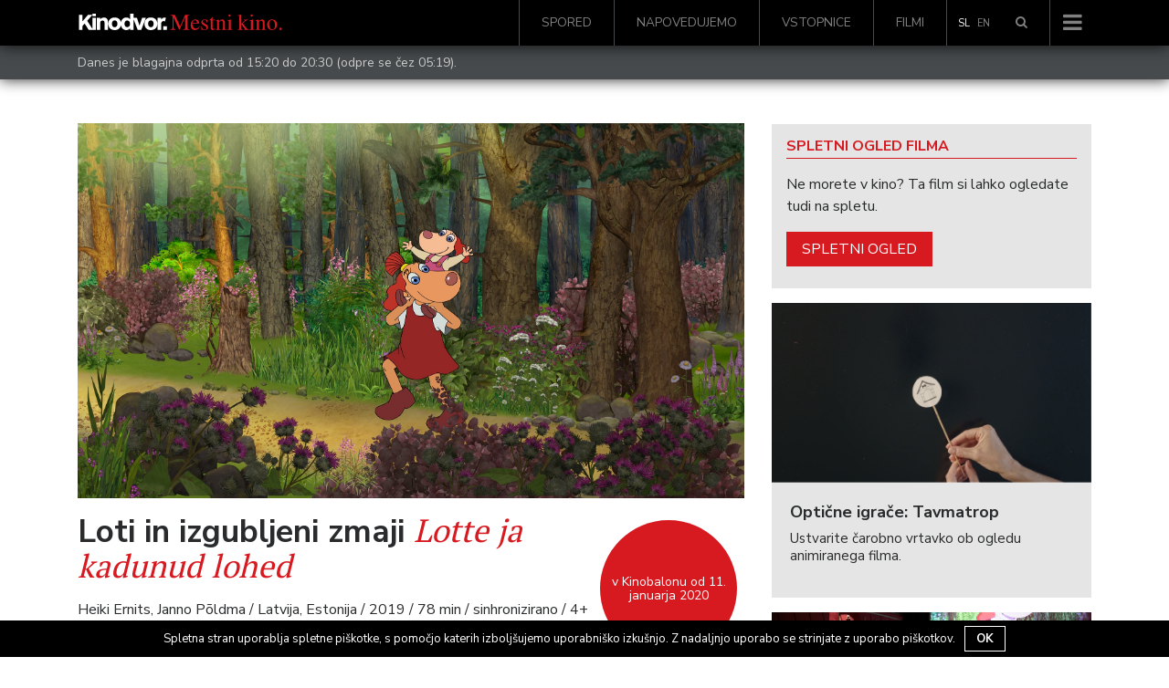

--- FILE ---
content_type: text/html; charset=UTF-8
request_url: https://www.kinodvor.org/film/loti-in-izgubljeni-zmaji/
body_size: 17761
content:
<!doctype html>
<html lang="sl-SI">
  <head>
  <meta charset="utf-8">
  <meta http-equiv="x-ua-compatible" content="ie=edge">
  <meta name="viewport" content="width=device-width, initial-scale=1, shrink-to-fit=no">
  <link rel="shortcut icon" href="https://www.kinodvor.org/wp-content/themes/kinodvor/dist/images/favicon_897d0e38.ico">
  <title>Loti in izgubljeni zmaji &#8211; Kinodvor</title>
<meta name='robots' content='max-image-preview:large' />
<link rel='dns-prefetch' href='//s.w.org' />
		<script type="text/javascript">
			window._wpemojiSettings = {"baseUrl":"https:\/\/s.w.org\/images\/core\/emoji\/13.1.0\/72x72\/","ext":".png","svgUrl":"https:\/\/s.w.org\/images\/core\/emoji\/13.1.0\/svg\/","svgExt":".svg","source":{"concatemoji":"https:\/\/www.kinodvor.org\/wp-includes\/js\/wp-emoji-release.min.js?ver=5.8.12"}};
			!function(e,a,t){var n,r,o,i=a.createElement("canvas"),p=i.getContext&&i.getContext("2d");function s(e,t){var a=String.fromCharCode;p.clearRect(0,0,i.width,i.height),p.fillText(a.apply(this,e),0,0);e=i.toDataURL();return p.clearRect(0,0,i.width,i.height),p.fillText(a.apply(this,t),0,0),e===i.toDataURL()}function c(e){var t=a.createElement("script");t.src=e,t.defer=t.type="text/javascript",a.getElementsByTagName("head")[0].appendChild(t)}for(o=Array("flag","emoji"),t.supports={everything:!0,everythingExceptFlag:!0},r=0;r<o.length;r++)t.supports[o[r]]=function(e){if(!p||!p.fillText)return!1;switch(p.textBaseline="top",p.font="600 32px Arial",e){case"flag":return s([127987,65039,8205,9895,65039],[127987,65039,8203,9895,65039])?!1:!s([55356,56826,55356,56819],[55356,56826,8203,55356,56819])&&!s([55356,57332,56128,56423,56128,56418,56128,56421,56128,56430,56128,56423,56128,56447],[55356,57332,8203,56128,56423,8203,56128,56418,8203,56128,56421,8203,56128,56430,8203,56128,56423,8203,56128,56447]);case"emoji":return!s([10084,65039,8205,55357,56613],[10084,65039,8203,55357,56613])}return!1}(o[r]),t.supports.everything=t.supports.everything&&t.supports[o[r]],"flag"!==o[r]&&(t.supports.everythingExceptFlag=t.supports.everythingExceptFlag&&t.supports[o[r]]);t.supports.everythingExceptFlag=t.supports.everythingExceptFlag&&!t.supports.flag,t.DOMReady=!1,t.readyCallback=function(){t.DOMReady=!0},t.supports.everything||(n=function(){t.readyCallback()},a.addEventListener?(a.addEventListener("DOMContentLoaded",n,!1),e.addEventListener("load",n,!1)):(e.attachEvent("onload",n),a.attachEvent("onreadystatechange",function(){"complete"===a.readyState&&t.readyCallback()})),(n=t.source||{}).concatemoji?c(n.concatemoji):n.wpemoji&&n.twemoji&&(c(n.twemoji),c(n.wpemoji)))}(window,document,window._wpemojiSettings);
		</script>
		<style type="text/css">
img.wp-smiley,
img.emoji {
	display: inline !important;
	border: none !important;
	box-shadow: none !important;
	height: 1em !important;
	width: 1em !important;
	margin: 0 .07em !important;
	vertical-align: -0.1em !important;
	background: none !important;
	padding: 0 !important;
}
</style>
	<link rel='stylesheet' id='wp-block-library-css'  href='https://www.kinodvor.org/wp-includes/css/dist/block-library/style.min.css?ver=5.8.12' type='text/css' media='all' />
<link rel='stylesheet' id='cookie-notice-front-css'  href='https://www.kinodvor.org/wp-content/plugins/cookie-notice/css/front.css?ver=5.8.12' type='text/css' media='all' />
<link rel='stylesheet' id='tablepress-default-css'  href='https://www.kinodvor.org/wp-content/plugins/tablepress/css/default.min.css?ver=1.8' type='text/css' media='all' />
<link rel='stylesheet' id='sage/main.css-css'  href='https://www.kinodvor.org/wp-content/themes/kinodvor/dist/styles/main_63a46ac1.css' type='text/css' media='all' />
<script type='text/javascript' src='https://www.kinodvor.org/wp-includes/js/jquery/jquery.min.js?ver=3.6.0' id='jquery-core-js'></script>
<script type='text/javascript' src='https://www.kinodvor.org/wp-includes/js/jquery/jquery-migrate.min.js?ver=3.3.2' id='jquery-migrate-js'></script>
<script type='text/javascript' id='cookie-notice-front-js-extra'>
/* <![CDATA[ */
var cnArgs = {"ajaxurl":"https:\/\/www.kinodvor.org\/wp-admin\/admin-ajax.php","hideEffect":"fade","onScroll":"no","onScrollOffset":"100","cookieName":"cookie_notice_accepted","cookieValue":"TRUE","cookieTime":"2592000","cookiePath":"\/","cookieDomain":""};
/* ]]> */
</script>
<script type='text/javascript' src='https://www.kinodvor.org/wp-content/plugins/cookie-notice/js/front.js?ver=1.2.37' id='cookie-notice-front-js'></script>
<link rel="https://api.w.org/" href="https://www.kinodvor.org/wp-json/" /><link rel="alternate" type="application/json" href="https://www.kinodvor.org/wp-json/wp/v2/movies/136246" /><link rel="EditURI" type="application/rsd+xml" title="RSD" href="https://www.kinodvor.org/xmlrpc.php?rsd" />
<link rel="wlwmanifest" type="application/wlwmanifest+xml" href="https://www.kinodvor.org/wp-includes/wlwmanifest.xml" /> 
<meta name="generator" content="WordPress 5.8.12" />
<link rel="canonical" href="https://www.kinodvor.org/film/loti-in-izgubljeni-zmaji/" />
<link rel='shortlink' href='https://www.kinodvor.org/?p=136246' />
<link rel="alternate" type="application/json+oembed" href="https://www.kinodvor.org/wp-json/oembed/1.0/embed?url=https%3A%2F%2Fwww.kinodvor.org%2Ffilm%2Floti-in-izgubljeni-zmaji%2F" />
<link rel="alternate" type="text/xml+oembed" href="https://www.kinodvor.org/wp-json/oembed/1.0/embed?url=https%3A%2F%2Fwww.kinodvor.org%2Ffilm%2Floti-in-izgubljeni-zmaji%2F&#038;format=xml" />
<meta name="generator" content="WPML ver:3.8.4 stt:1,47;" />
<meta name="description" content="Dogodivščina prijazne psičke Loti je polna nenavadnih domišljijskih presenečenj, s čudovito narisanim svetom narave. " /><meta property="og:type"               content="article" />
              <meta property="og:title"              content="Loti in izgubljeni zmaji - Kinodvor"/>
              <meta property="og:description"        content="Dogodivščina prijazne psičke Loti je polna nenavadnih domišljijskih presenečenj, s čudovito narisanim svetom narave. " />
              <meta property="og:image"              content="https://www.kinodvor.org/wp-content/uploads/2019/08/movie_010006486_26534_1566212733.jpeg" /><meta name="twitter:card" content="summary_large_image">
              <meta name="twitter:site" content="@kinodvor">
              <meta name="twitter:creator" content="@kinodvor">
              <meta name="twitter:title" content="Loti in izgubljeni zmaji - Kinodvor">
              <meta name="twitter:description" content="Dogodivščina prijazne psičke Loti je polna nenavadnih domišljijskih presenečenj, s čudovito narisanim svetom narave. ">
              <meta name="twitter:image" content="https://www.kinodvor.org/wp-content/uploads/2019/08/movie_010006486_26534_1566212733.jpeg">
  <link href="https://fonts.googleapis.com/css?family=Nunito+Sans:400,700|PT+Serif:400,700&amp;subset=latin-ext"
        rel="stylesheet" media="none" onload="if(media!='all')media='all'">

  <script>
    !function(factory){"function"==typeof define&&define.amd&&define.amd.jQuery?define(["jquery"],factory):factory("undefined"!=typeof module&&module.exports?require("jquery"):jQuery)}(function($){"use strict";function init(options){return!options||void 0!==options.allowPageScroll||void 0===options.swipe&&void 0===options.swipeStatus||(options.allowPageScroll=NONE),void 0!==options.click&&void 0===options.tap&&(options.tap=options.click),options||(options={}),options=$.extend({},$.fn.swipe.defaults,options),this.each(function(){var $this=$(this),plugin=$this.data(PLUGIN_NS);plugin||(plugin=new TouchSwipe(this,options),$this.data(PLUGIN_NS,plugin))})}function TouchSwipe(element,options){function touchStart(jqEvent){if(!(getTouchInProgress()||$(jqEvent.target).closest(options.excludedElements,$element).length>0)){var event=jqEvent.originalEvent?jqEvent.originalEvent:jqEvent;if(!event.pointerType||"mouse"!=event.pointerType||0!=options.fallbackToMouseEvents){var ret,touches=event.touches,evt=touches?touches[0]:event;return phase=PHASE_START,touches?fingerCount=touches.length:options.preventDefaultEvents!==!1&&jqEvent.preventDefault(),distance=0,direction=null,currentDirection=null,pinchDirection=null,duration=0,startTouchesDistance=0,endTouchesDistance=0,pinchZoom=1,pinchDistance=0,maximumsMap=createMaximumsData(),cancelMultiFingerRelease(),createFingerData(0,evt),!touches||fingerCount===options.fingers||options.fingers===ALL_FINGERS||hasPinches()?(startTime=getTimeStamp(),2==fingerCount&&(createFingerData(1,touches[1]),startTouchesDistance=endTouchesDistance=calculateTouchesDistance(fingerData[0].start,fingerData[1].start)),(options.swipeStatus||options.pinchStatus)&&(ret=triggerHandler(event,phase))):ret=!1,ret===!1?(phase=PHASE_CANCEL,triggerHandler(event,phase),ret):(options.hold&&(holdTimeout=setTimeout($.proxy(function(){$element.trigger("hold",[event.target]),options.hold&&(ret=options.hold.call($element,event,event.target))},this),options.longTapThreshold)),setTouchInProgress(!0),null)}}}function touchMove(jqEvent){var event=jqEvent.originalEvent?jqEvent.originalEvent:jqEvent;if(phase!==PHASE_END&&phase!==PHASE_CANCEL&&!inMultiFingerRelease()){var ret,touches=event.touches,evt=touches?touches[0]:event,currentFinger=updateFingerData(evt);if(endTime=getTimeStamp(),touches&&(fingerCount=touches.length),options.hold&&clearTimeout(holdTimeout),phase=PHASE_MOVE,2==fingerCount&&(0==startTouchesDistance?(createFingerData(1,touches[1]),startTouchesDistance=endTouchesDistance=calculateTouchesDistance(fingerData[0].start,fingerData[1].start)):(updateFingerData(touches[1]),endTouchesDistance=calculateTouchesDistance(fingerData[0].end,fingerData[1].end),pinchDirection=calculatePinchDirection(fingerData[0].end,fingerData[1].end)),pinchZoom=calculatePinchZoom(startTouchesDistance,endTouchesDistance),pinchDistance=Math.abs(startTouchesDistance-endTouchesDistance)),fingerCount===options.fingers||options.fingers===ALL_FINGERS||!touches||hasPinches()){if(direction=calculateDirection(currentFinger.start,currentFinger.end),currentDirection=calculateDirection(currentFinger.last,currentFinger.end),validateDefaultEvent(jqEvent,currentDirection),distance=calculateDistance(currentFinger.start,currentFinger.end),duration=calculateDuration(),setMaxDistance(direction,distance),ret=triggerHandler(event,phase),!options.triggerOnTouchEnd||options.triggerOnTouchLeave){var inBounds=!0;if(options.triggerOnTouchLeave){var bounds=getbounds(this);inBounds=isInBounds(currentFinger.end,bounds)}!options.triggerOnTouchEnd&&inBounds?phase=getNextPhase(PHASE_MOVE):options.triggerOnTouchLeave&&!inBounds&&(phase=getNextPhase(PHASE_END)),phase!=PHASE_CANCEL&&phase!=PHASE_END||triggerHandler(event,phase)}}else phase=PHASE_CANCEL,triggerHandler(event,phase);ret===!1&&(phase=PHASE_CANCEL,triggerHandler(event,phase))}}function touchEnd(jqEvent){var event=jqEvent.originalEvent?jqEvent.originalEvent:jqEvent,touches=event.touches;if(touches){if(touches.length&&!inMultiFingerRelease())return startMultiFingerRelease(event),!0;if(touches.length&&inMultiFingerRelease())return!0}return inMultiFingerRelease()&&(fingerCount=fingerCountAtRelease),endTime=getTimeStamp(),duration=calculateDuration(),didSwipeBackToCancel()||!validateSwipeDistance()?(phase=PHASE_CANCEL,triggerHandler(event,phase)):options.triggerOnTouchEnd||options.triggerOnTouchEnd===!1&&phase===PHASE_MOVE?(options.preventDefaultEvents!==!1&&jqEvent.cancelable!==!1&&jqEvent.preventDefault(),phase=PHASE_END,triggerHandler(event,phase)):!options.triggerOnTouchEnd&&hasTap()?(phase=PHASE_END,triggerHandlerForGesture(event,phase,TAP)):phase===PHASE_MOVE&&(phase=PHASE_CANCEL,triggerHandler(event,phase)),setTouchInProgress(!1),null}function touchCancel(){fingerCount=0,endTime=0,startTime=0,startTouchesDistance=0,endTouchesDistance=0,pinchZoom=1,cancelMultiFingerRelease(),setTouchInProgress(!1)}function touchLeave(jqEvent){var event=jqEvent.originalEvent?jqEvent.originalEvent:jqEvent;options.triggerOnTouchLeave&&(phase=getNextPhase(PHASE_END),triggerHandler(event,phase))}function removeListeners(){$element.unbind(START_EV,touchStart),$element.unbind(CANCEL_EV,touchCancel),$element.unbind(MOVE_EV,touchMove),$element.unbind(END_EV,touchEnd),LEAVE_EV&&$element.unbind(LEAVE_EV,touchLeave),setTouchInProgress(!1)}function getNextPhase(currentPhase){var nextPhase=currentPhase,validTime=validateSwipeTime(),validDistance=validateSwipeDistance(),didCancel=didSwipeBackToCancel();return!validTime||didCancel?nextPhase=PHASE_CANCEL:!validDistance||currentPhase!=PHASE_MOVE||options.triggerOnTouchEnd&&!options.triggerOnTouchLeave?!validDistance&&currentPhase==PHASE_END&&options.triggerOnTouchLeave&&(nextPhase=PHASE_CANCEL):nextPhase=PHASE_END,nextPhase}function triggerHandler(event,phase){var ret,touches=event.touches;return(didSwipe()||hasSwipes())&&(ret=triggerHandlerForGesture(event,phase,SWIPE)),(didPinch()||hasPinches())&&ret!==!1&&(ret=triggerHandlerForGesture(event,phase,PINCH)),didDoubleTap()&&ret!==!1?ret=triggerHandlerForGesture(event,phase,DOUBLE_TAP):didLongTap()&&ret!==!1?ret=triggerHandlerForGesture(event,phase,LONG_TAP):didTap()&&ret!==!1&&(ret=triggerHandlerForGesture(event,phase,TAP)),phase===PHASE_CANCEL&&touchCancel(event),phase===PHASE_END&&(touches?touches.length||touchCancel(event):touchCancel(event)),ret}function triggerHandlerForGesture(event,phase,gesture){var ret;if(gesture==SWIPE){if($element.trigger("swipeStatus",[phase,direction||null,distance||0,duration||0,fingerCount,fingerData,currentDirection]),options.swipeStatus&&(ret=options.swipeStatus.call($element,event,phase,direction||null,distance||0,duration||0,fingerCount,fingerData,currentDirection),ret===!1))return!1;if(phase==PHASE_END&&validateSwipe()){if(clearTimeout(singleTapTimeout),clearTimeout(holdTimeout),$element.trigger("swipe",[direction,distance,duration,fingerCount,fingerData,currentDirection]),options.swipe&&(ret=options.swipe.call($element,event,direction,distance,duration,fingerCount,fingerData,currentDirection),ret===!1))return!1;switch(direction){case LEFT:$element.trigger("swipeLeft",[direction,distance,duration,fingerCount,fingerData,currentDirection]),options.swipeLeft&&(ret=options.swipeLeft.call($element,event,direction,distance,duration,fingerCount,fingerData,currentDirection));break;case RIGHT:$element.trigger("swipeRight",[direction,distance,duration,fingerCount,fingerData,currentDirection]),options.swipeRight&&(ret=options.swipeRight.call($element,event,direction,distance,duration,fingerCount,fingerData,currentDirection));break;case UP:$element.trigger("swipeUp",[direction,distance,duration,fingerCount,fingerData,currentDirection]),options.swipeUp&&(ret=options.swipeUp.call($element,event,direction,distance,duration,fingerCount,fingerData,currentDirection));break;case DOWN:$element.trigger("swipeDown",[direction,distance,duration,fingerCount,fingerData,currentDirection]),options.swipeDown&&(ret=options.swipeDown.call($element,event,direction,distance,duration,fingerCount,fingerData,currentDirection))}}}if(gesture==PINCH){if($element.trigger("pinchStatus",[phase,pinchDirection||null,pinchDistance||0,duration||0,fingerCount,pinchZoom,fingerData]),options.pinchStatus&&(ret=options.pinchStatus.call($element,event,phase,pinchDirection||null,pinchDistance||0,duration||0,fingerCount,pinchZoom,fingerData),ret===!1))return!1;if(phase==PHASE_END&&validatePinch())switch(pinchDirection){case IN:$element.trigger("pinchIn",[pinchDirection||null,pinchDistance||0,duration||0,fingerCount,pinchZoom,fingerData]),options.pinchIn&&(ret=options.pinchIn.call($element,event,pinchDirection||null,pinchDistance||0,duration||0,fingerCount,pinchZoom,fingerData));break;case OUT:$element.trigger("pinchOut",[pinchDirection||null,pinchDistance||0,duration||0,fingerCount,pinchZoom,fingerData]),options.pinchOut&&(ret=options.pinchOut.call($element,event,pinchDirection||null,pinchDistance||0,duration||0,fingerCount,pinchZoom,fingerData))}}return gesture==TAP?phase!==PHASE_CANCEL&&phase!==PHASE_END||(clearTimeout(singleTapTimeout),clearTimeout(holdTimeout),hasDoubleTap()&&!inDoubleTap()?(doubleTapStartTime=getTimeStamp(),singleTapTimeout=setTimeout($.proxy(function(){doubleTapStartTime=null,$element.trigger("tap",[event.target]),options.tap&&(ret=options.tap.call($element,event,event.target))},this),options.doubleTapThreshold)):(doubleTapStartTime=null,$element.trigger("tap",[event.target]),options.tap&&(ret=options.tap.call($element,event,event.target)))):gesture==DOUBLE_TAP?phase!==PHASE_CANCEL&&phase!==PHASE_END||(clearTimeout(singleTapTimeout),clearTimeout(holdTimeout),doubleTapStartTime=null,$element.trigger("doubletap",[event.target]),options.doubleTap&&(ret=options.doubleTap.call($element,event,event.target))):gesture==LONG_TAP&&(phase!==PHASE_CANCEL&&phase!==PHASE_END||(clearTimeout(singleTapTimeout),doubleTapStartTime=null,$element.trigger("longtap",[event.target]),options.longTap&&(ret=options.longTap.call($element,event,event.target)))),ret}function validateSwipeDistance(){var valid=!0;return null!==options.threshold&&(valid=distance>=options.threshold),valid}function didSwipeBackToCancel(){var cancelled=!1;return null!==options.cancelThreshold&&null!==direction&&(cancelled=getMaxDistance(direction)-distance>=options.cancelThreshold),cancelled}function validatePinchDistance(){return null===options.pinchThreshold||pinchDistance>=options.pinchThreshold}function validateSwipeTime(){var result;return result=!options.maxTimeThreshold||!(duration>=options.maxTimeThreshold)}function validateDefaultEvent(jqEvent,direction){if(options.preventDefaultEvents!==!1)if(options.allowPageScroll===NONE)jqEvent.preventDefault();else{var auto=options.allowPageScroll===AUTO;switch(direction){case LEFT:(options.swipeLeft&&auto||!auto&&options.allowPageScroll!=HORIZONTAL)&&jqEvent.preventDefault();break;case RIGHT:(options.swipeRight&&auto||!auto&&options.allowPageScroll!=HORIZONTAL)&&jqEvent.preventDefault();break;case UP:(options.swipeUp&&auto||!auto&&options.allowPageScroll!=VERTICAL)&&jqEvent.preventDefault();break;case DOWN:(options.swipeDown&&auto||!auto&&options.allowPageScroll!=VERTICAL)&&jqEvent.preventDefault();break;case NONE:}}}function validatePinch(){var hasCorrectFingerCount=validateFingers(),hasEndPoint=validateEndPoint(),hasCorrectDistance=validatePinchDistance();return hasCorrectFingerCount&&hasEndPoint&&hasCorrectDistance}function hasPinches(){return!!(options.pinchStatus||options.pinchIn||options.pinchOut)}function didPinch(){return!(!validatePinch()||!hasPinches())}function validateSwipe(){var hasValidTime=validateSwipeTime(),hasValidDistance=validateSwipeDistance(),hasCorrectFingerCount=validateFingers(),hasEndPoint=validateEndPoint(),didCancel=didSwipeBackToCancel(),valid=!didCancel&&hasEndPoint&&hasCorrectFingerCount&&hasValidDistance&&hasValidTime;return valid}function hasSwipes(){return!!(options.swipe||options.swipeStatus||options.swipeLeft||options.swipeRight||options.swipeUp||options.swipeDown)}function didSwipe(){return!(!validateSwipe()||!hasSwipes())}function validateFingers(){return fingerCount===options.fingers||options.fingers===ALL_FINGERS||!SUPPORTS_TOUCH}function validateEndPoint(){return 0!==fingerData[0].end.x}function hasTap(){return!!options.tap}function hasDoubleTap(){return!!options.doubleTap}function hasLongTap(){return!!options.longTap}function validateDoubleTap(){if(null==doubleTapStartTime)return!1;var now=getTimeStamp();return hasDoubleTap()&&now-doubleTapStartTime<=options.doubleTapThreshold}function inDoubleTap(){return validateDoubleTap()}function validateTap(){return(1===fingerCount||!SUPPORTS_TOUCH)&&(isNaN(distance)||distance<options.threshold)}function validateLongTap(){return duration>options.longTapThreshold&&distance<DOUBLE_TAP_THRESHOLD}function didTap(){return!(!validateTap()||!hasTap())}function didDoubleTap(){return!(!validateDoubleTap()||!hasDoubleTap())}function didLongTap(){return!(!validateLongTap()||!hasLongTap())}function startMultiFingerRelease(event){previousTouchEndTime=getTimeStamp(),fingerCountAtRelease=event.touches.length+1}function cancelMultiFingerRelease(){previousTouchEndTime=0,fingerCountAtRelease=0}function inMultiFingerRelease(){var withinThreshold=!1;if(previousTouchEndTime){var diff=getTimeStamp()-previousTouchEndTime;diff<=options.fingerReleaseThreshold&&(withinThreshold=!0)}return withinThreshold}function getTouchInProgress(){return!($element.data(PLUGIN_NS+"_intouch")!==!0)}function setTouchInProgress(val){$element&&(val===!0?($element.bind(MOVE_EV,touchMove),$element.bind(END_EV,touchEnd),LEAVE_EV&&$element.bind(LEAVE_EV,touchLeave)):($element.unbind(MOVE_EV,touchMove,!1),$element.unbind(END_EV,touchEnd,!1),LEAVE_EV&&$element.unbind(LEAVE_EV,touchLeave,!1)),$element.data(PLUGIN_NS+"_intouch",val===!0))}function createFingerData(id,evt){var f={start:{x:0,y:0},last:{x:0,y:0},end:{x:0,y:0}};return f.start.x=f.last.x=f.end.x=evt.pageX||evt.clientX,f.start.y=f.last.y=f.end.y=evt.pageY||evt.clientY,fingerData[id]=f,f}function updateFingerData(evt){var id=void 0!==evt.identifier?evt.identifier:0,f=getFingerData(id);return null===f&&(f=createFingerData(id,evt)),f.last.x=f.end.x,f.last.y=f.end.y,f.end.x=evt.pageX||evt.clientX,f.end.y=evt.pageY||evt.clientY,f}function getFingerData(id){return fingerData[id]||null}function setMaxDistance(direction,distance){direction!=NONE&&(distance=Math.max(distance,getMaxDistance(direction)),maximumsMap[direction].distance=distance)}function getMaxDistance(direction){if(maximumsMap[direction])return maximumsMap[direction].distance}function createMaximumsData(){var maxData={};return maxData[LEFT]=createMaximumVO(LEFT),maxData[RIGHT]=createMaximumVO(RIGHT),maxData[UP]=createMaximumVO(UP),maxData[DOWN]=createMaximumVO(DOWN),maxData}function createMaximumVO(dir){return{direction:dir,distance:0}}function calculateDuration(){return endTime-startTime}function calculateTouchesDistance(startPoint,endPoint){var diffX=Math.abs(startPoint.x-endPoint.x),diffY=Math.abs(startPoint.y-endPoint.y);return Math.round(Math.sqrt(diffX*diffX+diffY*diffY))}function calculatePinchZoom(startDistance,endDistance){var percent=endDistance/startDistance*1;return percent.toFixed(2)}function calculatePinchDirection(){return pinchZoom<1?OUT:IN}function calculateDistance(startPoint,endPoint){return Math.round(Math.sqrt(Math.pow(endPoint.x-startPoint.x,2)+Math.pow(endPoint.y-startPoint.y,2)))}function calculateAngle(startPoint,endPoint){var x=startPoint.x-endPoint.x,y=endPoint.y-startPoint.y,r=Math.atan2(y,x),angle=Math.round(180*r/Math.PI);return angle<0&&(angle=360-Math.abs(angle)),angle}function calculateDirection(startPoint,endPoint){if(comparePoints(startPoint,endPoint))return NONE;var angle=calculateAngle(startPoint,endPoint);return angle<=45&&angle>=0?LEFT:angle<=360&&angle>=315?LEFT:angle>=135&&angle<=225?RIGHT:angle>45&&angle<135?DOWN:UP}function getTimeStamp(){var now=new Date;return now.getTime()}function getbounds(el){el=$(el);var offset=el.offset(),bounds={left:offset.left,right:offset.left+el.outerWidth(),top:offset.top,bottom:offset.top+el.outerHeight()};return bounds}function isInBounds(point,bounds){return point.x>bounds.left&&point.x<bounds.right&&point.y>bounds.top&&point.y<bounds.bottom}function comparePoints(pointA,pointB){return pointA.x==pointB.x&&pointA.y==pointB.y}var options=$.extend({},options),useTouchEvents=SUPPORTS_TOUCH||SUPPORTS_POINTER||!options.fallbackToMouseEvents,START_EV=useTouchEvents?SUPPORTS_POINTER?SUPPORTS_POINTER_IE10?"MSPointerDown":"pointerdown":"touchstart":"mousedown",MOVE_EV=useTouchEvents?SUPPORTS_POINTER?SUPPORTS_POINTER_IE10?"MSPointerMove":"pointermove":"touchmove":"mousemove",END_EV=useTouchEvents?SUPPORTS_POINTER?SUPPORTS_POINTER_IE10?"MSPointerUp":"pointerup":"touchend":"mouseup",LEAVE_EV=useTouchEvents?SUPPORTS_POINTER?"mouseleave":null:"mouseleave",CANCEL_EV=SUPPORTS_POINTER?SUPPORTS_POINTER_IE10?"MSPointerCancel":"pointercancel":"touchcancel",distance=0,direction=null,currentDirection=null,duration=0,startTouchesDistance=0,endTouchesDistance=0,pinchZoom=1,pinchDistance=0,pinchDirection=0,maximumsMap=null,$element=$(element),phase="start",fingerCount=0,fingerData={},startTime=0,endTime=0,previousTouchEndTime=0,fingerCountAtRelease=0,doubleTapStartTime=0,singleTapTimeout=null,holdTimeout=null;try{$element.bind(START_EV,touchStart),$element.bind(CANCEL_EV,touchCancel)}catch(e){$.error("events not supported "+START_EV+","+CANCEL_EV+" on jQuery.swipe")}this.enable=function(){return this.disable(),$element.bind(START_EV,touchStart),$element.bind(CANCEL_EV,touchCancel),$element},this.disable=function(){return removeListeners(),$element},this.destroy=function(){removeListeners(),$element.data(PLUGIN_NS,null),$element=null},this.option=function(property,value){if("object"==typeof property)options=$.extend(options,property);else if(void 0!==options[property]){if(void 0===value)return options[property];options[property]=value}else{if(!property)return options;$.error("Option "+property+" does not exist on jQuery.swipe.options")}return null}}var VERSION="1.6.18",LEFT="left",RIGHT="right",UP="up",DOWN="down",IN="in",OUT="out",NONE="none",AUTO="auto",SWIPE="swipe",PINCH="pinch",TAP="tap",DOUBLE_TAP="doubletap",LONG_TAP="longtap",HORIZONTAL="horizontal",VERTICAL="vertical",ALL_FINGERS="all",DOUBLE_TAP_THRESHOLD=10,PHASE_START="start",PHASE_MOVE="move",PHASE_END="end",PHASE_CANCEL="cancel",SUPPORTS_TOUCH="ontouchstart"in window,SUPPORTS_POINTER_IE10=window.navigator.msPointerEnabled&&!window.navigator.pointerEnabled&&!SUPPORTS_TOUCH,SUPPORTS_POINTER=(window.navigator.pointerEnabled||window.navigator.msPointerEnabled)&&!SUPPORTS_TOUCH,PLUGIN_NS="TouchSwipe",defaults={fingers:1,threshold:75,cancelThreshold:null,pinchThreshold:20,maxTimeThreshold:null,fingerReleaseThreshold:250,longTapThreshold:500,doubleTapThreshold:200,swipe:null,swipeLeft:null,swipeRight:null,swipeUp:null,swipeDown:null,swipeStatus:null,pinchIn:null,pinchOut:null,pinchStatus:null,click:null,tap:null,doubleTap:null,longTap:null,hold:null,triggerOnTouchEnd:!0,triggerOnTouchLeave:!1,allowPageScroll:"auto",fallbackToMouseEvents:!0,excludedElements:".noSwipe",preventDefaultEvents:!0};$.fn.swipe=function(method){var $this=$(this),plugin=$this.data(PLUGIN_NS);if(plugin&&"string"==typeof method){if(plugin[method])return plugin[method].apply(plugin,Array.prototype.slice.call(arguments,1));$.error("Method "+method+" does not exist on jQuery.swipe")}else if(plugin&&"object"==typeof method)plugin.option.apply(plugin,arguments);else if(!(plugin||"object"!=typeof method&&method))return init.apply(this,arguments);return $this},$.fn.swipe.version=VERSION,$.fn.swipe.defaults=defaults,$.fn.swipe.phases={PHASE_START:PHASE_START,PHASE_MOVE:PHASE_MOVE,PHASE_END:PHASE_END,PHASE_CANCEL:PHASE_CANCEL},$.fn.swipe.directions={LEFT:LEFT,RIGHT:RIGHT,UP:UP,DOWN:DOWN,IN:IN,OUT:OUT},$.fn.swipe.pageScroll={NONE:NONE,HORIZONTAL:HORIZONTAL,VERTICAL:VERTICAL,AUTO:AUTO},$.fn.swipe.fingers={ONE:1,TWO:2,THREE:3,FOUR:4,FIVE:5,ALL:ALL_FINGERS}});
  </script>
  <!-- Facebook Pixel Code -->
  <script>
    !function(f,b,e,v,n,t,s)
    {if(f.fbq)return;n=f.fbq=function(){n.callMethod?
      n.callMethod.apply(n,arguments):n.queue.push(arguments)};
      if(!f._fbq)f._fbq=n;n.push=n;n.loaded=!0;n.version='2.0';
      n.queue=[];t=b.createElement(e);t.async=!0;
      t.src=v;s=b.getElementsByTagName(e)[0];
      s.parentNode.insertBefore(t,s)}(window, document,'script',
      'https://connect.facebook.net/en_US/fbevents.js');
    fbq('init', '739438986212035');
    fbq('track', 'PageView');
  </script>
  <noscript><img height="1" width="1" style="display:none"
                 src="https://www.facebook.com/tr?id=739438986212035&ev=PageView&noscript=1"
    /></noscript>
  <!-- End Facebook Pixel Code -->

  <meta name="facebook-domain-verification" content="1k54ngcokbdr3xvaa3n5bdvrxcyzx6" />

  <script src="https://cdn.userway.org/widget.js" data-account="rDkeJmeHwz"></script>
  <style>
    body .uwy.userway_p7 .userway_buttons_wrapper {
      position: fixed !important;
      top: auto !important;
      bottom: 15px !important;
    }

    #cookie-notice {
      z-index: 10000000000  !important;
    }
  </style>
</head>
  <body class="movie-template-default single single-movie postid-136246 loti-in-izgubljeni-zmaji">
        <nav class="navbar navbar-toggleable-md navbar-light bg-black navbar-inverse
 fixed-top         d-flex flex-column">
    <div class="header-search">
        <div class="container">
            <div class="row">
                <div class="col-12">
					<form role="search" method="get" class="form-inline search" action="https://www.kinodvor.org/">

    <div class="w-100 d-flex">
        <div class="form-group">
            <label class="sr-only" for="search"></label>

            <input type="hidden" name="post_type[]" value="post" />
            <input type="hidden" name="post_type[]" value="page" />
            <input type="hidden" name="post_type[]" value="event" />
            <input type="hidden" name="post_type[]" value="movie" />

            <input id="search" type="search" class="form-control form-control-lg w-100"
                   placeholder="Išči &hellip;"
                   value="" name="s"/>
        </div>

        <button type="submit" role="button" class="btn btn-primary btn-lg">Išči</button>
    </div>

</form>                </div>
            </div>
        </div>
    </div>
    <div class="container d-flex flex-row">
        <a class="navbar-brand" href="https://www.kinodvor.org/">
                            <img class="" style="position: relative; top: -2px; height: 18px !important;" src="https://www.kinodvor.org/wp-content/themes/kinodvor/dist/images/logotip-kd_ab44df37.svg"
                     width="225"
                     alt="Kinodvor">
            
        </a>
                    <div id="bs-example-navbar-collapse-1" class="collapse navbar-collapse hidden-md-down"><ul id="menu-glavni-menu" class="nav navbar-nav ml-auto"><li itemscope="itemscope" itemtype="https://www.schema.org/SiteNavigationElement" id="menu-item-25054" class="menu-item menu-item-type-post_type menu-item-object-page menu-item-25054 nav-item"><a title="Spored" href="https://www.kinodvor.org/spored/" class="nav-link">Spored</a></li>
<li itemscope="itemscope" itemtype="https://www.schema.org/SiteNavigationElement" id="menu-item-25055" class="menu-item menu-item-type-post_type menu-item-object-page menu-item-25055 nav-item"><a title="Napovedujemo" href="https://www.kinodvor.org/napovedujemo/" class="nav-link">Napovedujemo</a></li>
<li itemscope="itemscope" itemtype="https://www.schema.org/SiteNavigationElement" id="menu-item-25057" class="menu-item menu-item-type-post_type menu-item-object-page menu-item-25057 nav-item"><a title="Vstopnice" href="https://www.kinodvor.org/obisk/" class="nav-link">Vstopnice</a></li>
<li itemscope="itemscope" itemtype="https://www.schema.org/SiteNavigationElement" id="menu-item-25056" class="menu-item menu-item-type-custom menu-item-object-custom menu-item-25056 nav-item"><a title="Filmi" href="http://www.kinodvor.org/film" class="nav-link">Filmi</a></li>
</ul></div>
        
        <ul class="nav navbar-nav float-xs-right hidden-md-down">

            

            <li class="nav-item text-uppercase d-flex pl-2">
                                    <a href="/en/film/loti-in-izgubljeni-zmaji/" class="nav-link px-1" style="color:white;">
                        <small style="color:white;">sl</small>
                    </a>

                                    <a href="/en/film/loti-in-izgubljeni-zmaji/" class="nav-link px-1" style="">
                        <small style="color:hsla(0,0%,100%,.5);">en</small>
                    </a>

                            </li>


        </ul>

        <ul class="nav navbar-nav">
            <li class="nav-item menu-item search">
                <a class="clickable nav-link search-toggle" href="javascript:void(0)" title="Išči">
                    <i class="fa fa-search" aria-hidden="true"></i>
                </a>
            </li>
        </ul>

        <div class="float-xs-right pl-1 ">
            <button style="border: none; background: transparent; color: hsla(0,0%,100%,.5)" class="hamburger-icon clickable">
                <i class="fa fa-bars" aria-hidden="true"></i>
            </button>
        </div>
    </div>

</nav>

<div class="opening-time hidden-md-down">
    <div class="container">
        <div class="row">
            <div class="col-12">
                Danes je blagajna odprta od 15:20 do 20:30
    <span>
                        (odpre se čez 05:19).
            </span>
            </div>
        </div>
    </div>
</div>


<div class="hamburger">

    <div class="menu">
                    <div class="menu-glavni-menu-container"><ul id="menu-glavni-menu-1" class="nav hidden-lg-up"><li class="menu-item menu-item-type-post_type menu-item-object-page menu-item-25054"><a href="https://www.kinodvor.org/spored/">Spored</a></li>
<li class="menu-item menu-item-type-post_type menu-item-object-page menu-item-25055"><a href="https://www.kinodvor.org/napovedujemo/">Napovedujemo</a></li>
<li class="menu-item menu-item-type-post_type menu-item-object-page menu-item-25057"><a href="https://www.kinodvor.org/obisk/">Vstopnice</a></li>
<li class="menu-item menu-item-type-custom menu-item-object-custom menu-item-25056"><a href="http://www.kinodvor.org/film">Filmi</a></li>
</ul></div>
        
                    <div class="menu-sekundardni-menu-container"><ul id="menu-sekundardni-menu" class="nav"><li id="menu-item-25059" class="menu-item menu-item-type-post_type menu-item-object-page menu-item-25059"><a href="https://www.kinodvor.org/o-kinu/">O kinu</a></li>
<li id="menu-item-25070" class="menu-item menu-item-type-post_type menu-item-object-page menu-item-has-children menu-item-25070"><a href="https://www.kinodvor.org/vec-kot-kino/">Kino in več</a>
<ul class="sub-menu">
	<li id="menu-item-25063" class="menu-item menu-item-type-post_type menu-item-object-page menu-item-25063"><a href="https://www.kinodvor.org/kinobalon/">Kinobalon</a></li>
	<li id="menu-item-25067" class="menu-item menu-item-type-post_type menu-item-object-page menu-item-25067"><a href="https://www.kinodvor.org/za-sole/">Za šole</a></li>
	<li id="menu-item-25064" class="menu-item menu-item-type-post_type menu-item-object-page menu-item-25064"><a href="https://www.kinodvor.org/kinotrip/">Kinotrip</a></li>
	<li id="menu-item-164277" class="menu-item menu-item-type-post_type menu-item-object-page menu-item-164277"><a href="https://www.kinodvor.org/festivali/">Festivali</a></li>
	<li id="menu-item-25061" class="menu-item menu-item-type-post_type menu-item-object-page menu-item-25061"><a href="https://www.kinodvor.org/filmska-srecanja-ob-kavi/">Filmska srečanja ob kavi</a></li>
	<li id="menu-item-318255" class="menu-item menu-item-type-post_type menu-item-object-page menu-item-318255"><a href="https://www.kinodvor.org/ponedeljki/">Ponedeljki</a></li>
	<li id="menu-item-25062" class="menu-item menu-item-type-post_type menu-item-object-page menu-item-25062"><a href="https://www.kinodvor.org/film-pod-zvezdami/">Film pod zvezdami</a></li>
	<li id="menu-item-25071" class="menu-item menu-item-type-post_type menu-item-object-page menu-item-25071"><a href="https://www.kinodvor.org/kinosloga-retrosex/">Kinosloga. Retrosex.</a></li>
	<li id="menu-item-25066" class="menu-item menu-item-type-post_type menu-item-object-page menu-item-25066"><a href="https://www.kinodvor.org/noc-grozljivk/">Noč grozljivk</a></li>
	<li id="menu-item-25065" class="menu-item menu-item-type-post_type menu-item-object-page menu-item-25065"><a href="https://www.kinodvor.org/letni-kinodvor-na-kongresnem-trgu/">Letni Kinodvor na Kongresnem trgu</a></li>
	<li id="menu-item-31710" class="menu-item menu-item-type-post_type menu-item-object-page menu-item-31710"><a href="https://www.kinodvor.org/drugi-posebni-programi/">Drugi posebni programi</a></li>
	<li id="menu-item-199634" class="menu-item menu-item-type-custom menu-item-object-custom menu-item-199634"><a href="https://online.kinodvor.org/">Spletni ogled</a></li>
</ul>
</li>
<li id="menu-item-349103" class="menu-item menu-item-type-post_type menu-item-object-page menu-item-349103"><a href="https://www.kinodvor.org/dostopnost/">Dostopnost</a></li>
<li id="menu-item-25058" class="menu-item menu-item-type-post_type menu-item-object-page menu-item-25058"><a href="https://www.kinodvor.org/najem/">Najemi</a></li>
<li id="menu-item-25060" class="menu-item menu-item-type-post_type menu-item-object-page menu-item-25060"><a href="https://www.kinodvor.org/za-medije/">Za medije</a></li>
</ul></div>
        
        <li class="nav-item text-uppercase d-flex hidden-lg-up">
                            <a href="/en/film/loti-in-izgubljeni-zmaji/" class="nav-link px-1" style="color:white;">
                    <small style="color:white;">sl</small>
                </a>
                            <a href="/en/film/loti-in-izgubljeni-zmaji/" class="nav-link px-1" style="">
                    <small style="color:hsla(0,0%,100%,.5);">en</small>
                </a>
                    </li>

    </div>

    <button type="button" class="close" aria-label="Zapri">
        <i class="fa fa-times-circle" aria-hidden="true"></i>
    </button>

</div>
    <div class="wrap" role="document">
      <div class="content">
        <main class="main pb-5">
                 <article class="container post-136246 movie type-movie status-publish has-post-thumbnail hentry">

  
  <div class="row pt-5">

    <div class="col-12 col-lg-8 ">
              <div class="slider-main slider-main-movie" style="background-image: url(https://www.kinodvor.org/wp-content/uploads/2019/08/movie_010006486_26534_1566212733.jpeg);"

                          data-videos='[{"youtube": "https://www.youtube.com/watch?v=Lu5BZyX9Qac"}]'>
          
            <div class="tv">
              <div class="screen mute" id="tv"></div>
              <div class="screen mute" id="tv-vimeo"></div>
            </div>

            <div class="tv-overlay  media-player-toggle clickable "
                 data-video="true" data-youtube-url="https://www.youtube.com/watch?v=Lu5BZyX9Qac"></div>

            <div class="trailer-expand  media-player-toggle" data-video="true"
                 data-youtube-url="https://www.youtube.com/watch?v=Lu5BZyX9Qac">
              <i class="fa fa-expand" aria-hidden="true"></i>
            </div>

            <div class="trailer-toggle-sound">
              <i class="fa fa-volume-up" aria-hidden="true"></i>
            </div>

            <div class="trailer-stop">
              <i class="fa fa-stop-circle" aria-hidden="true"></i>
            </div>
          
        </div>

      
    </div>
    <div class="col-4">
      <div class="movie-left-margin hidden-md-down">
        
      </div>


    </div>

    <div class="col-12 col-lg-8">

      <div class="movie-content">

                              <div class="movie-circle hidden-md-down">
              v Kinobalonu od 11. januarja 2020
            </div>
                  
        <h1 class="entry-title">Loti in izgubljeni zmaji
          <i>Lotte ja kadunud lohed</i></h1>

        
        
          <p class="movie-meta">
            Heiki Ernits, Janno Põldma / Latvija, Estonija / 2019 / 78 min / sinhronizirano / 4+
          </p>

          <div class="hidden-lg-up my-3">
                      </div>


                      <div class="movie-excerpt">
              Dogodivščina prijazne psičke Loti je polna nenavadnih domišljijskih presenečenj, s čudovito narisanim svetom narave. 
            </div>
                  
        <div class="movie-cast">

                      <p><p><strong>režija </strong>Heiki Ernits, Janno Põldma, <strong>scenarij </strong>Janno Põldma, Heiki Ernits, Andrus Kivirähk, <strong>animacija </strong>Tarmo Vaarmets, Marje Ale, Ülle Metsur, Maiken Silla, Egert Kesa, Taiga Zīle, Aleksandrs Šehovcevs, Jolanta Bīgele, <strong>glasba </strong>Sven Grünberg, <strong>montaža </strong>Janno Põldma, <strong>producent </strong>Kalev Tamm, <strong>distribucija</strong> FIVIA - Vojnik</p></p>

                          <p><b>festivali, nagrade </b> Berlin Generation 2019, Stockholm Junior 2019, Leeds Young Film Festival 2019, Pula 2019, Giffoni 2019, München 2019</p>
            
          
          <a
            class="mr-3"
            target="_blank"
            href="https://www.imdb.com/title/tt9552208/" rel="nofollow">IMDb</a>
          
          
          
                                    <p class="mt-3 mb-0 font-weight-bold">DVD filma je na voljo v naši <a href="https://www.kinodvor.org/seznamizdelkov/">Knjigarnici</a>.
              </p>
                              </div>

        <div class="row">
                      <div class="col-12 col-sm-6 mt-4">
              <div>

    
            <h3 class="media-title">Fotografije</h3>

        <div class="row">
            
                                <div class="col-6 mb-3 " >
                    <a href="https://www.kinodvor.org/wp-content/uploads/2019/12/Loti-in-izgubljeni-zmaji-2_web.jpg"
                       data-lightbox="388853203"
                       data-title=""><img
                                src="https://www.kinodvor.org/wp-content/uploads/2019/12/Loti-in-izgubljeni-zmaji-2_web.jpg"
                                alt="Loti in izgubljeni zmaji"                                class="img-fluid w-100"></a>
                </div>

            
                                <div class="col-6 mb-3 " >
                    <a href="https://www.kinodvor.org/wp-content/uploads/2020/01/Loti-in-izgubljeni-zmaji-3_web.jpg"
                       data-lightbox="388853203"
                       data-title=""><img
                                src="https://www.kinodvor.org/wp-content/uploads/2020/01/Loti-in-izgubljeni-zmaji-3_web.jpg"
                                alt="Loti in izgubljeni zmaji"                                class="img-fluid w-100"></a>
                </div>

            
                                <div class="col-6 mb-3  photo-extra "  style="display: none" >
                    <a href="https://www.kinodvor.org/wp-content/uploads/2020/01/Loti-in-izgubljeni-zmaji-4_web.jpg"
                       data-lightbox="388853203"
                       data-title=""><img
                                src="https://www.kinodvor.org/wp-content/uploads/2020/01/Loti-in-izgubljeni-zmaji-4_web.jpg"
                                alt="Loti in izgubljeni zmaji"                                class="img-fluid w-100"></a>
                </div>

            
                                <div class="col-6 mb-3  photo-extra "  style="display: none" >
                    <a href="https://www.kinodvor.org/wp-content/uploads/2020/01/Loti-in-izgubljeni-zmaji-5_web.jpg"
                       data-lightbox="388853203"
                       data-title=""><img
                                src="https://www.kinodvor.org/wp-content/uploads/2020/01/Loti-in-izgubljeni-zmaji-5_web.jpg"
                                alt="Loti in izgubljeni zmaji"                                class="img-fluid w-100"></a>
                </div>

            
                            <div class="col-12" style="margin-top: -0.5rem">
                    <a class="extra-more" data-type="photo-extra" href="#" data-text="Zapri">Vse fotografije</a>
                </div>
            
        </div>
    </div>
            </div>
          
                  </div>


        <div class="entry-content">
                      <p><strong>zgodba<br />
</strong>Radovedna psička Loti raziskuje svet, ki je poln zanimivih reči in nenavadnih bitij. Kakšna sreča za Loti: pri tokratni dogodivščini se ji pridruži čisto majhna sestrica Rozi. Profesorjema, rakunu Karlu in ribi Viktorju, bosta pomagali najti pot do starodavnih mitoloških zmajev, ki bruhajo ogenj. Če jim uspe posneti zmajsko pesem, bosta profesorja zmagala na posebnem tekmovanju v snemanju starodavnih pesmi.</p>
<p><strong>iz prve roke<br />
</strong>»Sčasoma smo sprejeli nekatere neomajne dogme, pogosto osnovane na neodobravanju filmov, ki z nasiljem rešujejo spore. 1. pravilo: brez nasilja; 2. pravilo: vse je mogoče; 3. pravilo: pozornost namenjaj najmanjšim (npr. drobnim bitjem in žuželkam, ki se plazijo po robovih naših podob); 4. pravilo: bodi kar najbolj radoveden. V Izumiteljski vasi ni trgovin (stvari, ki jih potrebuješ, moraš ustvariti sam), vsa hrana je vegetarijanska, superjunakov ni, samo ranljiva bitja, kot v Chaplinovem filmu. Ker ni &#8216;negativcev&#8217;, ni sporov, samo težave, ki jih je treba rešiti. Kot v filmu ceste, v katerem je cesta pomembnejša od cilja. Seveda je splošno pravilo uporabljati toliko domišljije in ustvarjalnosti, da je končni izdelek čim bolj igriv.«<br />
&#8211; Janno Põldma</p>
                  </div>
      </div>
    </div>

    <div class="col-12 col-lg-4
                  movie-offset-right-sidebar
">

      
      
      
                                <div class="row">
            <div class="col-12 mt-3">
              <div class="bg-lightgray movie-schedule">
                <div class="pt-3 pl-3 pr-3">
                  <h2 class="text-uppercase"
                      style="font-size: 1rem">Spletni ogled filma</h2>
                </div>

                <div style="padding: 1rem">

                  <p>Ne morete v kino? Ta film si lahko ogledate tudi na spletu.</p>

                  <div class="my-2">
                    <a href="https://online.kinodvor.org/film/loti-in-izgubljeni-zmaji/" target="_blank">
                      <button class="btn btn-primary">
                        Spletni ogled
                      </button>
                    </a>
                  </div>
                </div>
              </div>
            </div>
          </div>
              
      <div class="row">
        

        
        
                  <div class="col-12 mt-3">
                          <div class="card card-news">

    
            <a href="https://www.kinodvor.org/opticne-igrace-tavmatrop/" title="Optične igrače: Tavmatrop">
            <div class="card-image" style="background-image: url(https://www.kinodvor.org/wp-content/uploads/2020/09/tavmatrop1.png)"></div>
        </a>

    
    <div class="card-block">

        
        <a href="https://www.kinodvor.org/opticne-igrace-tavmatrop/" class="no-style">
            <h3>Optične igrače: Tavmatrop</h3>
        </a>

        <div style="font-size: .95rem">
            <p>Ustvarite čarobno vrtavko ob ogledu animiranega filma. </p>
        </div>
    </div>

</div>
            
          </div>
                  <div class="col-12 mt-3">
                          <div class="card card-news">

    
            <a href="https://www.kinodvor.org/zmajska-premiere-nove-dogodivscine-psicke-loti/" title="Zmajska premiere nove dogodivščine psičke Loti">
            <div class="card-image" style="background-image: url(https://www.kinodvor.org/wp-content/uploads/2020/01/200111_Loti_zmaji_Matjaz_Rust_web_07.jpg)"></div>
        </a>

    
    <div class="card-block">

                                    <p class="mb-1">
                    <small>sreda, 15. 01. 2020</small>
                </p>
                    
        <a href="https://www.kinodvor.org/zmajska-premiere-nove-dogodivscine-psicke-loti/" class="no-style">
            <h3>Zmajska premiere nove dogodivščine psičke Loti</h3>
        </a>

        <div style="font-size: .95rem">
            <p>V soboto, 11. januarja, smo si premierno ogledali film Loti in izgubljeni zmaji. Še pred tem pa prisluhnili starodavni pripovedki o zmajih. </p>
        </div>
    </div>

</div>
            
          </div>
                  <div class="col-12 mt-3">
                          <div class="card card-news">

    
            <a href="https://www.kinodvor.org/premiera-filma-loti-in-izgubljeni-zmaji/" title="Premiera filma Loti in izgubljeni zmaji">
            <div class="card-image" style="background-image: url(https://www.kinodvor.org/wp-content/uploads/2020/01/Loti-in-izgubljeni-zmaji-3_web.jpg)"></div>
        </a>

    
    <div class="card-block">

                                    <p class="mb-1">
                    <small>petek, 03. 01. 2020</small>
                </p>
                    
        <a href="https://www.kinodvor.org/premiera-filma-loti-in-izgubljeni-zmaji/" class="no-style">
            <h3>Premiera filma Loti in izgubljeni zmaji</h3>
        </a>

        <div style="font-size: .95rem">
            <p>Na premieri filma v soboto, 11. januarja ob 16. uri, bo z nami pripovedovalka Špela Frlic, ki nam bo pred filmsko dogodivščino povedala starodavno pripovedko o zmajih. </p>
        </div>
    </div>

</div>
            
          </div>
                  <div class="col-12 mt-3">
                          <div class="card card-news">

    
            <a href="https://www.kinodvor.org/kinobalon-na-30-liffu/" title="Kinobalon na 30. LIFFu">
            <div class="card-image" style="background-image: url(https://www.kinodvor.org/wp-content/uploads/2019/10/nenavaden-teden-s-tesso1.jpg)"></div>
        </a>

    
    <div class="card-block">

                                    <p class="mb-1">
                    <small>sreda, 23. 10. 2019</small>
                </p>
                    
        <a href="https://www.kinodvor.org/kinobalon-na-30-liffu/" class="no-style">
            <h3>Kinobalon na 30. LIFFu</h3>
        </a>

        <div style="font-size: .95rem">
            <p>Kinobalon na LIFFe prinaša izbor najboljših filmov sodobne produkcije za otroke in mlade. Posamezni filmi bodo na ogled zgolj v času festivala. Vstopnice so že v prodaji!</p>
        </div>
    </div>

</div>
            
          </div>
              </div>


      <div class="row">
        <div class="col-12 mt-3">
                    <div class="card card-promo" style="background: #292b2c; height: 100%">
        <div class="card-block">
            <h4>Klub Kinobalon
                </h4>

            <p>Postanite član in izkoristite naše ugodnosti! Članstvo v klubu poleg znižane cene vstopnic prinaša številne druge ugodnosti.</p>


            <a href="https://www.kinodvor.org/obisk/klubske-ugodnosti/" >
                <button type="button" class="btn btn-promo-outline mt-3">Včlanite otroka</button>
            </a>

        </div>

                    <div class="background" style="background-image: url(https://www.kinodvor.org/wp-content/uploads/2017/11/klub-kinobalon_1200x90.png)"></div>
        
    </div>
        </div>
      </div>
    </div>
  </div>

  <div class="row">
    
    <div class="col-12">
      <div class="section-header mt-3">
    <h2>Aktualno</h2>
</div>    </div>

    
      <div class="col-12 col-lg-4 mt-3">
        <div class="card card-smart ">

    
    <a href="https://www.kinodvor.org/film/glas-hind-radzab/" title="Glas Hind Radžab">
                    <div class="card-image" style="background-image: url(https://www.kinodvor.org/wp-content/uploads/2025/10/movie_011690918_100988_1761309127.jpeg)"></div>
            </a>

    
    
    
    <div class="card-block" >

        <a href="https://www.kinodvor.org/film/glas-hind-radzab/" class="no-style" title="Glas Hind Radžab">
            <h3>Glas Hind Radžab  <i
                        class="color-primary">Sawt Hind Rajab</i>             </h3>
        </a>
                    <p>
                <small>Kaouther Ben Hania</small>
            </p>
        
        <div class="mt-1">
                            <p class="mb-1">
                    <small>
                        <b class="mb-0">
                            petek, 16. 01. 2026 / 16:20 / Dvorana</b>
                    </small>
                </p>

                                    <p>Pretresljiva rekonstrukcija poskusov rešitve palestinske deklice preplete resnični posnetek klica v sili z dramatiziranimi prizori v klicnem centru. Velika nagrada žirije v Benetkah in nominacija za zlati globus za najboljši film v neangleškem jeziku.</p>

                

          <!--  <div class="footer">
                    <a href="https://www.kinodvor.org/film/glas-hind-radzab/">Spored projekcij</a>
                </div>  -->

          
        </div>
    </div>


</div>
      </div>
    
      <div class="col-12 col-lg-4 mt-3">
        <div class="card card-smart ">

    
    <a href="https://www.kinodvor.org/film/modrost-srece/" title="Modrost sreče">
                    <div class="card-image" style="background-image: url(https://www.kinodvor.org/wp-content/uploads/2025/06/movie_011636726_93835_1749629828.jpeg)"></div>
            </a>

    
    
            <div class="category-wrapper">
            <div class="category">
                                                        
                                            <span style="color: black;" title="">Dodatna projekcija</span>
                                                </div>
        </div>
    
    <div class="card-block" >

        <a href="https://www.kinodvor.org/film/modrost-srece/" class="no-style" title="Modrost sreče">
            <h3>Modrost sreče  <i
                        class="color-primary">Wisdom of Happiness</i>             </h3>
        </a>
                    <p>
                <small>Barbara Miller, Philip Delaquis</small>
            </p>
        
        <div class="mt-1">
                            <p class="mb-1">
                    <small>
                        <b class="mb-0">
                            petek, 16. 01. 2026 / 17:30 / Mala dvorana</b>
                    </small>
                </p>

                                    <p>Dalajlama ob svoji devetdesetletnici z nami deli brezčasne modrosti o doseganju notranjega miru in sreče ter nam ponuja praktične nasvete za spopadanje z izzivi 21. stoletja. Film je produciral Richard Gere.</p>

                

          <!--  <div class="footer">
                    <a href="https://www.kinodvor.org/film/modrost-srece/">Spored projekcij</a>
                </div>  -->

          
        </div>
    </div>


</div>
      </div>
    
      <div class="col-12 col-lg-4 mt-3">
        <div class="card card-smart ">

    
    <a href="https://www.kinodvor.org/film/noro/" title="Noro">
                    <div class="card-image" style="background-image: url(https://www.kinodvor.org/wp-content/uploads/2025/11/movie_011699105_102518_1763723826.jpeg)"></div>
            </a>

    
    
    
    <div class="card-block" >

        <a href="https://www.kinodvor.org/film/noro/" class="no-style" title="Noro">
            <h3>Noro  <i
                        class="color-primary">Follemente</i>             </h3>
        </a>
                    <p>
                <small>Paolo Genovese</small>
            </p>
        
        <div class="mt-1">
                            <p class="mb-1">
                    <small>
                        <b class="mb-0">
                            petek, 16. 01. 2026 / 18:20 / Dvorana</b>
                    </small>
                </p>

                                    <p>Zabavna romantična komedija nas odpelje v misli moškega in ženske na prvem zmenku, da bi razkrila mehanizme, ki usmerjajo naša dejanja. Uspešnica letošnjega Liffa.</p>

                

          <!--  <div class="footer">
                    <a href="https://www.kinodvor.org/film/noro/">Spored projekcij</a>
                </div>  -->

          
        </div>
    </div>


</div>
      </div>
    
  </div>


</article>
          </main>
              </div>
    </div>
        <footer class="content-info bg-gray h-100">

    <div class="container">
        <div class="row">
            <div class="col-12">
                <div class="quick-info" style="background-image: url(https://www.kinodvor.org/wp-content/themes/kinodvor/dist/images/logo-city-white_c6e92380.png)">
                  Danes je blagajna odprta od 15:20 do 20:30
    <span>
                        (odpre se čez 05:19).
            </span>

                    <div class="mt-3">
                                                    <p class="mb-0"><a href="tel:012392217" class="no-style">01 239 22 17</a></p>
                                                <p class="mb-0"><a href="mailto:blagajna@kinodvor.org" class="no-style">blagajna@kinodvor.org</a>
                        </p>
                    </div>

                </div>
            </div>
        </div>
    </div>


    <div class="container footer-content">
        <div class="row">
            <div class="col-md-4 col-12">
                <p>Kinodvor <br>
                Kolodvorska 13, 1000 Ljubljana</p>

                <p class="mb-0">Informacije:
                <ul class="list-unstyled">
                                        <li><a href="tel:012392217">01 239 22 17</a></li>
                                    <li><a href="mailto:blagajna@kinodvor.org">blagajna@kinodvor.org</a></li>
                </ul></p>

				<section class="widget nav_menu-2 widget_nav_menu"><div class="menu-noga-hitre-povezave-container"><ul id="menu-noga-hitre-povezave" class="menu"><li id="menu-item-32384" class="menu-item menu-item-type-post_type menu-item-object-page menu-item-32384"><a href="https://www.kinodvor.org/spored/">Spored</a></li>
<li id="menu-item-31714" class="menu-item menu-item-type-post_type menu-item-object-page menu-item-31714"><a href="https://www.kinodvor.org/obisk/">Vstopnice</a></li>
<li id="menu-item-349104" class="menu-item menu-item-type-post_type menu-item-object-page menu-item-349104"><a href="https://www.kinodvor.org/dostopnost/">Dostopnost</a></li>
<li id="menu-item-146693" class="menu-item menu-item-type-post_type menu-item-object-page menu-item-146693"><a href="https://www.kinodvor.org/prijava-na-kinodvorove-e-novice/">Prijava na Kinodvorove E-novice</a></li>
<li id="menu-item-301474" class="menu-item menu-item-type-custom menu-item-object-custom menu-item-301474"><a href="https://www.kinodvor.org/podarim-ti-kino/">Darilni boni</a></li>
<li id="menu-item-32381" class="menu-item menu-item-type-post_type menu-item-object-page menu-item-32381"><a href="https://www.kinodvor.org/obisk/klubske-ugodnosti/">Klubske ugodnosti</a></li>
<li id="menu-item-32385" class="menu-item menu-item-type-custom menu-item-object-custom menu-item-32385"><a href="http://www.kinodvor.org/napovedujemo/">Napovedujemo</a></li>
<li id="menu-item-32386" class="menu-item menu-item-type-custom menu-item-object-custom menu-item-32386"><a href="http://www.kinodvor.org/film/">Filmi</a></li>
<li id="menu-item-326784" class="menu-item menu-item-type-post_type menu-item-object-page menu-item-326784"><a href="https://www.kinodvor.org/kino-na-zahtevo/">Kino na zahtevo</a></li>
</ul></div></section><section class="widget nav_menu-6 widget_nav_menu"><div class="menu-noga-prostori-container"><ul id="menu-noga-prostori" class="menu"><li id="menu-item-32562" class="menu-item menu-item-type-post_type menu-item-object-page menu-item-32562"><a href="https://www.kinodvor.org/knjigarnica/">Knjigarnica</a></li>
<li id="menu-item-32563" class="menu-item menu-item-type-post_type menu-item-object-page menu-item-32563"><a href="https://www.kinodvor.org/galerija/">Galerija</a></li>
<li id="menu-item-32564" class="menu-item menu-item-type-post_type menu-item-object-page menu-item-32564"><a href="https://www.kinodvor.org/kavarna/">Kavarna</a></li>
</ul></div></section>
            </div>
            <div class="col-md-4 col-12">
				<section class="widget nav_menu-5 widget_nav_menu"><div class="menu-noga-o-kinu-container"><ul id="menu-noga-o-kinu" class="menu"><li id="menu-item-32559" class="menu-item menu-item-type-post_type menu-item-object-page menu-item-32559"><a href="https://www.kinodvor.org/o-kinu/">O kinu</a></li>
<li id="menu-item-32561" class="menu-item menu-item-type-post_type menu-item-object-page menu-item-32561"><a href="https://www.kinodvor.org/o-kinu/ekipa/">Ekipa</a></li>
</ul></div></section><section class="widget nav_menu-3 widget_nav_menu"><div class="menu-noga-vec-kot-kino-container"><ul id="menu-noga-vec-kot-kino" class="menu"><li id="menu-item-32542" class="menu-item menu-item-type-post_type menu-item-object-page menu-item-32542"><a href="https://www.kinodvor.org/vec-kot-kino/">Kino in več</a></li>
<li id="menu-item-32544" class="menu-item menu-item-type-post_type menu-item-object-page menu-item-32544"><a href="https://www.kinodvor.org/kinobalon/">Kinobalon</a></li>
<li id="menu-item-32543" class="menu-item menu-item-type-post_type menu-item-object-page menu-item-32543"><a href="https://www.kinodvor.org/za-sole/">Za šole</a></li>
<li id="menu-item-32545" class="menu-item menu-item-type-post_type menu-item-object-page menu-item-32545"><a href="https://www.kinodvor.org/kinotrip/">Kinotrip</a></li>
<li id="menu-item-168263" class="menu-item menu-item-type-post_type menu-item-object-page menu-item-168263"><a href="https://www.kinodvor.org/festivali/">Festivali</a></li>
<li id="menu-item-32550" class="menu-item menu-item-type-post_type menu-item-object-page menu-item-32550"><a href="https://www.kinodvor.org/filmska-srecanja-ob-kavi/">Filmska srečanja ob kavi</a></li>
<li id="menu-item-318258" class="menu-item menu-item-type-post_type menu-item-object-page menu-item-318258"><a href="https://www.kinodvor.org/ponedeljki/">Ponedeljki</a></li>
<li id="menu-item-32546" class="menu-item menu-item-type-post_type menu-item-object-page menu-item-32546"><a href="https://www.kinodvor.org/film-pod-zvezdami/">Film pod zvezdami</a></li>
<li id="menu-item-32547" class="menu-item menu-item-type-post_type menu-item-object-page menu-item-32547"><a href="https://www.kinodvor.org/kinosloga-retrosex/">Kinosloga. Retrosex.</a></li>
<li id="menu-item-32548" class="menu-item menu-item-type-post_type menu-item-object-page menu-item-32548"><a href="https://www.kinodvor.org/noc-grozljivk/">Noč grozljivk</a></li>
<li id="menu-item-32549" class="menu-item menu-item-type-post_type menu-item-object-page menu-item-32549"><a href="https://www.kinodvor.org/letni-kinodvor-na-kongresnem-trgu/">Letni Kinodvor na Kongresnem trgu</a></li>
<li id="menu-item-326783" class="menu-item menu-item-type-custom menu-item-object-custom menu-item-326783"><a href="https://online.kinodvor.org/">Spletni ogled</a></li>
<li id="menu-item-32551" class="menu-item menu-item-type-post_type menu-item-object-page menu-item-32551"><a href="https://www.kinodvor.org/drugi-posebni-programi/">Drugi posebni programi</a></li>
</ul></div></section><section class="widget nav_menu-4 widget_nav_menu"><div class="menu-noga-najem-container"><ul id="menu-noga-najem" class="menu"><li id="menu-item-32554" class="menu-item menu-item-type-post_type menu-item-object-page menu-item-32554"><a href="https://www.kinodvor.org/najem/">Najemi</a></li>
<li id="menu-item-32555" class="menu-item menu-item-type-post_type menu-item-object-page menu-item-32555"><a href="https://www.kinodvor.org/za-medije/">Za medije</a></li>
<li id="menu-item-301943" class="menu-item menu-item-type-post_type menu-item-object-page menu-item-301943"><a href="https://www.kinodvor.org/izjava-o-dostopnosti/">Izjava o dostopnosti</a></li>
</ul></div></section>
            </div>

            <div class="col-md-4 col-12">


		       <p>Ustanoviteljica javnega zavoda Kinodvor je:</p>

                                    <img class="w-100" src="https://www.kinodvor.org/wp-content/themes/kinodvor/dist/images/logo_noga_nova_dd21c443.png" alt="Mestna občina Ljubljana">
                

                
                                    <div class="row my-3">
                                                    <div class="col-6">
                                <a href="http://www.global-on.net/">
                                    <img class="w-100" src="https://www.kinodvor.org/wp-content/uploads/2025/11/global-180x150-1.gif" alt="Global - december">
                                </a>
                            </div>
                                                    <div class="col-6">
                                <a href="http://tam-tam.si/">
                                    <img class="w-100" src="https://www.kinodvor.org/wp-content/uploads/2017/11/tam-tam.gif" alt="TAM-TAM">
                                </a>
                            </div>
                        
                    </div>
                            </div>

            <hr>
        </div>
    </div>

    <div class="container copyright">
        <div class="row">

            <div class="col-12 col-md-8 d-flex align-items-center">
                 <span><small>Vse pravice pridržane © Kinodvor |
                        <a href="http://www.kofein.si/">Avtorji</a> |
                        <a href="https://www.kinodvor.org/?post_type=page&amp;p=33237">Pravno obvestilo</a>
                     | <a href="https://www.kinodvor.org/varstvo-osebnih-podatkov-v-javnem-zavodu-kinodvor/"> Varstvo osebnih podatkov</a>

                     </small></span>
            </div>

            <div class="col-12 col-md-4 ml-auto">
                <ul class="nav social-icons color-white justify-content-around">

                    <li class="nav-item">
                        <a class="" href="https://www.facebook.com/kinodvor/" title="Facebook">
                            <i class="fa fa-facebook-square" aria-hidden="true"></i></a>
                    </li>
                   
                    <li class="nav-item">
                        <a class="" href="http://www.instagram.com/kinodvor" title="Instagram"> <i class="fa fa-instagram" aria-hidden="true"></i>
                        </a>
                    </li>
                    <li class="nav-item">
                        <a class="" href="https://letterboxd.com/kinodvor/" title="Letterboxd"> <?xml version="1.0" encoding="UTF-8"?>
                            <svg id="Layer_1" xmlns="http://www.w3.org/2000/svg" version="1.1" viewBox="0 0 500 500" height="18" width="18">
                              <!-- Generator: Adobe Illustrator 29.5.1, SVG Export Plug-In . SVG Version: 2.1.0 Build 141)  -->
                              <defs>
                                <style>
                                  .st0 {
                                    fill: #b2b2b2;
                                    fill-rule: evenodd;
                                  }
                                  .st0:hover {
                                    fill: #fff;
                                  }
                                </style>
                              </defs>
                              <path class="st0" d="M250,0C111.9,0,0,111.9,0,250s111.9,250,250,250,250-111.9,250-250S388.1,0,250,0ZM131.1,320c-38.7,0-70.1-31.3-70.1-70s31.4-70,70.1-70,47.1,13.2,59.5,33c0,0,0,0,0,.1-.3.5-.6,1-.9,1.5-.1.2-.3.4-.4.7-.3.6-.7,1.2-1,1.7,0,.1-.1.2-.2.4-.3.6-.7,1.2-1,1.9-.3.7-.7,1.4-1,2.2-.3.6-.6,1.2-.8,1.9,0,.2-.2.4-.2.6-.3.7-.5,1.3-.8,2,0,0,0,0,0,.1-.2.7-.5,1.4-.7,2.1-.2.8-.5,1.5-.7,2.3-.5,1.5-.9,3.1-1.2,4.7,0,.4-.2.8-.2,1.2,0,.4-.2.9-.2,1.3-.1.6-.2,1.2-.3,1.7,0,.4-.1.8-.2,1.2,0,.2,0,.4,0,.6-.1.9-.2,1.9-.3,2.8,0,.3,0,.6,0,1,0,.8-.1,1.7-.1,2.5,0,.4,0,.7,0,1.1,0,.5,0,1,0,1.5s0,1,0,1.5c0,.4,0,.7,0,1.1,0,.8,0,1.7.1,2.5,0,.3,0,.6,0,1,0,.9.2,1.9.3,2.8,0,.2,0,.4,0,.6,0,.4.1.8.2,1.2,0,.6.2,1.2.3,1.7,0,.4.1.9.2,1.3,0,.4.2.8.2,1.2.3,1.6.7,3.2,1.2,4.7.2.8.5,1.5.7,2.3.2.7.5,1.4.7,2.2,0,0,0,0,0,.1.2.7.5,1.3.8,2,0,.2.2.4.2.6.3.6.5,1.3.8,1.9.3.7.7,1.5,1,2.2.3.6.6,1.3,1,1.9,0,.1.1.2.2.4.3.6.6,1.2,1,1.7.1.2.2.5.4.7.3.5.6,1,.9,1.5,0,0,0,0,0,.1-12.4,19.8-34.4,33-59.5,33ZM250,320c-25.1,0-47.1-13.2-59.5-33,0,0,0,0,0-.1.3-.5.6-1,.9-1.5.1-.2.3-.4.4-.7.3-.6.7-1.1,1-1.7,0-.1.1-.2.2-.4.3-.6.7-1.2,1-1.9.3-.7.7-1.4,1-2.2.3-.6.5-1.2.8-1.9,0-.2.2-.4.2-.6.3-.6.5-1.3.8-2,0,0,0,0,0-.1.2-.7.5-1.4.7-2.2.2-.8.5-1.5.7-2.3.5-1.5.9-3.1,1.2-4.7,0-.4.2-.8.2-1.2,0-.4.2-.8.2-1.3.1-.6.2-1.1.3-1.7,0-.4.1-.8.2-1.2,0-.2,0-.4,0-.6.1-.9.2-1.8.3-2.8,0-.3,0-.6,0-1,0-.8.1-1.7.1-2.5,0-.4,0-.7,0-1.1,0-.5,0-1,0-1.5s0-1,0-1.5c0-.4,0-.7,0-1.1,0-.8,0-1.7-.1-2.5,0-.3,0-.6,0-1,0-.9-.2-1.9-.3-2.8,0-.2,0-.4,0-.6,0-.4-.1-.8-.2-1.2,0-.6-.2-1.2-.3-1.7,0-.4-.1-.9-.2-1.3,0-.4-.2-.8-.2-1.2-.3-1.6-.7-3.2-1.2-4.7-.2-.8-.5-1.5-.7-2.3-.2-.7-.5-1.4-.7-2.1,0,0,0,0,0-.1-.2-.7-.5-1.3-.8-2,0-.2-.2-.4-.2-.6-.3-.6-.5-1.3-.8-1.9-.3-.7-.7-1.5-1-2.2-.3-.6-.6-1.3-1-1.9,0-.1-.1-.2-.2-.4-.3-.6-.6-1.2-1-1.7-.1-.2-.2-.5-.4-.7-.3-.5-.6-1-.9-1.5,0,0,0,0,0-.1,12.4-19.8,34.4-33,59.5-33s47.1,13.2,59.5,33c0,0,0,0,0,.1-.3.5-.6,1-.9,1.5-.1.2-.3.4-.4.7-.3.6-.7,1.2-1,1.7,0,.1-.1.2-.2.4-.3.6-.7,1.2-1,1.9-.3.7-.7,1.4-1,2.2-.3.6-.5,1.2-.8,1.9,0,.2-.2.4-.2.6-.3.7-.5,1.3-.8,2,0,0,0,0,0,.1-.2.7-.5,1.4-.7,2.1-.2.8-.5,1.5-.7,2.3-.5,1.5-.9,3.1-1.2,4.7,0,.4-.2.8-.2,1.2,0,.4-.2.9-.2,1.3-.1.6-.2,1.2-.3,1.7,0,.4-.1.8-.2,1.2,0,.2,0,.4,0,.6-.1.9-.2,1.9-.3,2.8,0,.3,0,.6,0,1,0,.8-.1,1.7-.1,2.5,0,.4,0,.7,0,1.1,0,.5,0,1,0,1.5s0,1,0,1.5c0,.4,0,.7,0,1.1,0,.8,0,1.7.1,2.5,0,.3,0,.6,0,1,0,.9.2,1.9.3,2.8,0,.2,0,.4,0,.6,0,.4.1.8.2,1.2,0,.6.2,1.2.3,1.7,0,.4.2.9.2,1.3,0,.4.2.8.2,1.2.3,1.6.7,3.2,1.2,4.7.2.8.5,1.5.7,2.3.2.7.5,1.4.7,2.2,0,0,0,0,0,.1.2.7.5,1.3.8,2,0,.2.2.4.2.6.3.6.5,1.3.8,1.9.3.7.7,1.5,1,2.2.3.6.6,1.3,1,1.9,0,.1.1.2.2.4.3.6.6,1.2,1,1.7.1.2.2.5.4.7.3.5.6,1,.9,1.5,0,0,0,0,0,.1-12.4,19.8-34.4,33-59.5,33ZM368.9,320c-25.1,0-47.1-13.2-59.5-33,0,0,0-.1.1-.2.3-.5.6-.9.8-1.4,0,0,0,0,0,0,.1-.2.3-.4.4-.7,0,0,0,0,0-.2.3-.5.6-1,.9-1.6,0-.2.2-.3.2-.5.3-.6.6-1.2.9-1.8.4-.7.7-1.4,1-2.2.3-.6.5-1.2.8-1.9.1-.3.2-.5.3-.8.2-.6.5-1.2.7-1.8,1.6-4.3,2.8-8.9,3.5-13.5,0-.3,0-.7.1-1,0-.3,0-.6.1-.8,0-.5.1-.9.2-1.4,0-.5.1-.9.1-1.4.1-1.5.2-3,.2-4.5,0-.5,0-1,0-1.5s0-1,0-1.5c0-1.5-.1-3-.2-4.5,0-.5,0-.9-.1-1.4,0-.5,0-.9-.2-1.4,0-.3,0-.6-.1-.8,0-.3,0-.7-.1-1-.7-4.7-1.9-9.2-3.5-13.5-.2-.6-.5-1.2-.7-1.8-.1-.3-.2-.5-.3-.8-.3-.6-.5-1.3-.8-1.9-.3-.7-.7-1.5-1-2.2-.3-.6-.6-1.2-.9-1.8,0-.2-.2-.3-.2-.5-.3-.5-.6-1-.9-1.6,0,0,0-.1,0-.2-.1-.2-.2-.5-.4-.7,0,0,0,0,0,0-.3-.5-.5-.9-.8-1.4,0,0,0-.1-.1-.2,12.4-19.8,34.4-33,59.5-33,38.7,0,70.1,31.3,70.1,70s-31.4,70-70.1,70Z"/>
                            </svg>
                        </a>
                    </li>
                    <li class="nav-item">
                        <a class="" href="https://www.youtube.com/user/Kinobalon/featured" title="Youtube"> <i class="fa fa-youtube-square"
                                                                                                               aria-hidden="true"></i>
                        </a>
                    </li>
                    <li class="nav-item">
                        <a class="" title="Trip Advisor"
                           href="https://www.tripadvisor.com/Attraction_Review-g274873-d8358250-Reviews-Kinodvor_City_Cinema-Ljubljana_Upper_Carniola_Region.html">
                            <i class="fa fa-tripadvisor" aria-hidden="true"></i>

                        </a>
                    </li>
                    <li class="nav-item">
                        <a class="" title="RSS feed"
                           href="https://www.kinodvor.org/feed/">
                            <i class="fa fa-rss" aria-hidden="true"></i>

                        </a>
                    </li>
                </ul>
            </div>
        </div>

    </div>
</footer>

<div id="media-player" class="media-player">
    <div class="container">
        <div class="row">
            <div class="col-12">
                <div>
                    <i class="fa fa-times-circle" aria-hidden="true"></i>
                </div>

                <iframe src="" scrolling="no" width="1" height="1" frameborder="0"></iframe>
            </div>
        </div>
    </div>
</div>


<!-- Facebook Pixel Code -->
<script>
    !function(f,b,e,v,n,t,s){if(f.fbq)return;n=f.fbq=function(){n.callMethod?
        n.callMethod.apply(n,arguments):n.queue.push(arguments)};if(!f._fbq)f._fbq=n;
        n.push=n;n.loaded=!0;n.version='2.0';n.queue=[];t=b.createElement(e);t.async=!0;
        t.src=v;s=b.getElementsByTagName(e)[0];s.parentNode.insertBefore(t,s)}(window,
        document,'script','https://connect.facebook.net/en_US/fbevents.js');
    fbq('init', '739438986212035'); // Insert your pixel ID here.
    fbq('track', 'PageView');
</script>
<noscript><img height="1" width="1" style="display:none"
               src="https://www.facebook.com/tr?id=739438986212035&ev=PageView&noscript=1"
    /></noscript>
<!-- DO NOT MODIFY -->
<!-- End Facebook Pixel Code -->

<!-- Google tag (gtag.js) -->
<script async src="https://www.googletagmanager.com/gtag/js?id=G-Q3BKQT0KT8"></script>
<script>
  window.dataLayer = window.dataLayer || [];
  function gtag(){dataLayer.push(arguments);}
  gtag('js', new Date());
  gtag('config', 'G-Q3BKQT0KT8');
</script>
    <script type='text/javascript' src='https://www.kinodvor.org/wp-content/themes/kinodvor/dist/scripts/main_63a46ac1.js' id='sage/main.js-js'></script>
<script type='text/javascript' src='https://www.kinodvor.org/wp-includes/js/wp-embed.min.js?ver=5.8.12' id='wp-embed-js'></script>

			<div id="cookie-notice" role="banner" class="cn-bottom" style="color: #fff; background-color: #000;"><div class="cookie-notice-container"><span id="cn-notice-text">Spletna stran uporablja spletne piškotke, s pomočjo katerih izboljšujemo uporabniško izkušnjo. Z nadaljnjo uporabo se strinjate z uporabo piškotkov.</span><a href="#" id="cn-accept-cookie" data-cookie-set="accept" class="cn-set-cookie button">OK</a>
				</div>
			</div>  </body>
</html>
